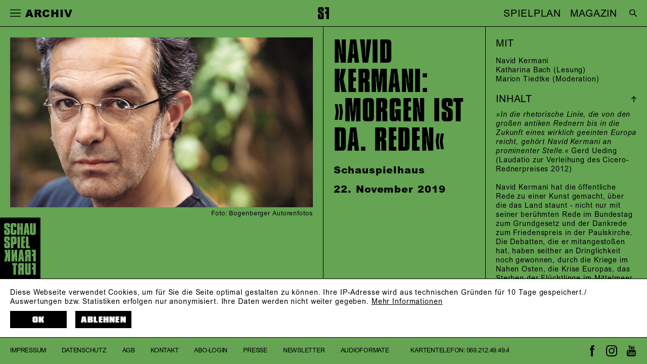

--- FILE ---
content_type: text/html; charset=utf-8
request_url: https://www.schauspielfrankfurt.de/spielplan/archiv/n/kermani-morgen-ist-da/
body_size: 23699
content:

<!DOCTYPE html>
<html lang="de" class="no-js">

<head><meta charset="utf-8" /><title>
	Navid Kermani: »Morgen ist da. Reden« | Schauspiel Frankfurt
</title><meta name="description" content="Navid Kermani: »Morgen ist da. Reden«, Besetzung: : Navid Kermani, Lesung: Katharina Bach, Moderation: Marion Tiedtke" /><meta name="keywords" content="Schauspiel, Theater, Frankfurt, Archiv, Navid Kermani: »Morgen ist da. Reden«, Lesung, Moderation, Navid Kermani, Katharina Bach, Marion Tiedtke" /><meta http-equiv="X-UA-Compatible" content="IE=edge">
<meta name="viewport" content="width=device-width, initial-scale=1.0, minimum-scale=1.0, maximum-scale=1.0, user-scalable=0">

<link rel="apple-touch-icon" sizes="180x180" href="/apple-touch-icon.png">
<link rel="icon" type="image/png" sizes="32x32" href="/favicon-32x32.png">
<link rel="icon" type="image/png" sizes="16x16" href="/favicon-16x16.png">
<link rel="manifest" href="/site.webmanifest">
<link rel="mask-icon" href="/safari-pinned-tab.svg" color="#000000">
<meta name="msapplication-TileColor" content="#ffffff">
<meta name="theme-color" content="#ffffff">

<meta name="author" content="Schauspiel Frankfurt" />
<meta name="generator" content="spiritec WebCMS für Opernhäuser und Theater" />
<meta name="robots" content="index, follow" />

<meta property="og:locale" content="de" />
<meta property="og:url" content="https://www.schauspielfrankfurt.de/spielplan/archiv/n/kermani-morgen-ist-da/" />
<meta property="og:image" content="https://sf-6a25.kxcdn.com/content-images/socialmediashare/d14b41a7ef2c13aa80b2dfe809435274/1098/kermaninavid__c_bogenbergerautorenfotos.jpg" />
<link rel="canonical" href="https://www.schauspielfrankfurt.de/spielplan/archiv/n/kermani-morgen-ist-da/" />

<link href="https://sf-6a25.kxcdn.com/resources/css-bundles/all?v=TtB9iDy3kMc7XlvEQbdZTwOMMZRXIcQhF96rNQ3a0TE1" rel="stylesheet"/>


<style>
    /* #ffff00 */
    /* ##6c70bc */

    /* default */
    .\--pagecolor-color { color: #64a453; }
    .\--pagecolor-background { background-color: #64a453; }
    .\--pagecolor-border { border-color: #64a453; }

    /* individual */
    .navigation-main ul { background-color: #64a453; }
    .performance--is-highlight-color { background-color: #64a453; }
    @media (min-width: 1200px) and (min-width: 900px) and (hover: hover) { /* for-desktop-up, for-hover-only */
        .page-col:not(:hover) { background-color: #64a453; }
    }
</style>

<script src="https://sf-6a25.kxcdn.com/js-bundles/head?v=fW4gBH4u5-rgrLWCgovi2s6sgQNIqSW-gaOR5Dxpop01"></script>


<script type="text/javascript">
    var SYSTEMURLBASE = '/';
    var CALLBACKURLBASE = '/callbacks/';
    var RESOURCES = {
        "IMAGE_ENLARGE": "Vergr&#246;&#223;ern",
        "IMAGE_REDUCE": "Verkleinern",
        "PRESSCART_ERROR_EMAIL": "Bitte geben Sie Ihre E-Mail an.",
        "PRESSCART_ERROR_EDITORIALDEPARTMENT": "Bitte geben Sie Ihre Redaktion an.",
        "PRESSCART_FEEDBACK_DOCUMENTSSENT": "Ihre Pressemappe wurde Ihnen per E-Mail an die angegebene Adresse zugestellt.",
        "PRESSCART_REMOVEFROMCART": "Auswahl aufheben"
    };
    var PARAMETERNAMES = {
        "SEARCHTERM": "Suchbegriff",
        "SEARCHPAGE": "Seite"
    };
</script>
</head>
<body id="ctl00_BodyElement" class="ua-chrome dev-desktoppc os-macos language-de">
    <script>document.documentElement.className = document.documentElement.className.replace(/\bno-js\b/, 'js');</script>
    <a id="top"></a>

    <div id="js-popup-hook" style="display: none;"></div>
    
    
<script>

window.componentInitialization.registerReadyEvent(function() {
    $('.fullsize.productionGallery').spiritecFullsize();

});
</script>

         
    
    <div id="ctl00_PageWrapperElement" class="page-wrapper">

        <header class="page-header --pagecolor-background js-marker-include-in-scrolling-calculation" role="banner">

    <div class="header__left">
        <a href="#" class="header__burger"></a>
        <div class="header__title --like-h4">&nbsp;</div>
    </div>

    <div class="header__center">
        <a href="/" class="header__logo"></a>
    </div>

    <div class="header__right">
        <div class="header__quicklinks" style="right: 3vw;"><ul class="menu1"><li class="level1 first"><a href="/spielplan/" class="link-1">SPIELPLAN</a></li><li class="level1 last"><a href="https://magazin.schauspielfrankfurt.de/" class="link-1" target="_blank">MAGAZIN</a></li></ul></div>
        <a href="/suche/?Suchbegriff=" class="header__search" style="right: 0;"></a>
        <a href="http://www.schauspielfrankfurt.de/en/" style="display: none;" class="header__language" rel="alternate" hreflang="en">EN</a>
    </div>

    <div class="header__mainmenu --hide-tablet-portrait-down">
        <nav class="navigation-main" role="navigation">
            <ul class="menu1"><li class="level1 first"><a href="/home/" class="link-1">Start</a></li><li class="level1 path-selected has-subitems"><a href="/spielplan/" class="link-1">Spielplan</a><ul class="menu2"><li class="level2 first"><a href="/spielplan/kalender/" class="link-2">Kalender</a></li><li class="level2"><a href="/spielplan/premieren-202526/" class="link-2">Premieren</a></li><li class="level2"><a href="/spielplan/stuecke-a-z-202526/" class="link-2">St&#252;cke A-Z</a></li><li class="level2"><a href="/spielplan/extras-202526/" class="link-2">Extras</a></li><li class="level2 selected"><a href="/spielplan/archiv/" class="link-2">Archiv</a></li><li class="level2 last"><a href="https://magazin.schauspielfrankfurt.de/" class="link-2" target="_blank">Magazin</a></li></ul></li><li class="level1 has-subitems"><a href="/karten-abos/" class="link-1">Karten &amp; Abos</a><ul class="menu2"><li class="level2 first"><a href="/karten-abos/karten/" class="link-2">Karten</a></li><li class="level2"><a href="/karten-abos/abonnements/" class="link-2">Abonnements</a></li><li class="level2 last"><a href="/karten-abos/theater-schenken/" class="link-2">Theater schenken</a></li></ul></li><li class="level1 has-subitems"><a href="/menschen/" class="link-1">Menschen</a><ul class="menu2"><li class="level2 first"><a href="/menschen/ensemble/" class="link-2">Ensemble</a></li><li class="level2"><a href="/menschen/gaeste/" class="link-2">G&#228;ste</a></li><li class="level2 last"><a href="/menschen/hinter-der-buehne/" class="link-2">Hinter der B&#252;hne</a></li></ul></li><li class="level1 has-subitems"><a href="/das-haus/" class="link-1">Das Haus</a><ul class="menu2"><li class="level2 first"><a href="/das-haus/das-schauspiel/" class="link-2">Das Schauspiel</a></li><li class="level2"><a href="/das-haus/spielstaetten/" class="link-2">Spielst&#228;tten</a></li><li class="level2"><a href="/das-haus/sanierung/" class="link-2">Sanierung</a></li><li class="level2"><a href="/das-haus/foerderer-partner/" class="link-2">F&#246;rderer &amp; Partner</a></li><li class="level2 last"><a href="/das-haus/jobs/" class="link-2">Jobs</a></li></ul></li><li class="level1 has-subitems"><a href="/jungesschauspiel/" class="link-1">Junges SF &amp; Schule</a><ul class="menu2"><li class="level2 first"><a href="/jungesschauspiel/aktuell/" class="link-2">Aktuell</a></li><li class="level2"><a href="/jungesschauspiel/einmischen-der-jugendclub/" class="link-2">Jugendclub</a></li><li class="level2"><a href="/jungesschauspiel/theater-und-schule/" class="link-2">Schauspiel &amp; Schule</a></li><li class="level2"><a href="/jungesschauspiel/unart/" class="link-2">UNART</a></li><li class="level2"><a href="/jungesschauspiel/gallus-geschichten/" class="link-2">Gallus-Geschichten</a></li><li class="level2 last"><a href="/jungesschauspiel/junges-schauspiel-archiv/" class="link-2">Archiv</a></li></ul></li><li class="level1 last has-subitems"><a href="/service/" class="link-1">Service</a><ul class="menu2"><li class="level2 first"><a href="/service/ihr-theaterbesuch/" class="link-2">Ihr Besuch</a></li><li class="level2"><a href="/service/shop/" class="link-2">Shop</a></li><li class="level2"><a href="/service/newsletter/" class="link-2">Newsletter</a></li><li class="level2"><a href="/service/download/" class="link-2">Download</a></li><li class="level2 has-subitems"><a href="/service/presse/" class="link-2">Presse</a></li><li class="level2"><a href="/service/kontakt/" class="link-2">Kontakt</a></li><li class="level2"><a href="/service/en/" class="link-2">EN</a></li><li class="level2 last"><a href="/service/barrierefreiheit/" class="link-2">Barrierefreiheit</a></li></ul></li></ul>
        </nav>
    </div>

    <div class="header__mainmenu --hide-tablet-landscape-up --pagecolor-background">
        <nav class="navigation-main" role="navigation">
            <ul class="menu1"><li class="level1 first"><a href="/home/" class="link-1">Start</a></li><li class="level1 path-selected has-subitems"><a href="/spielplan/" class="link-1">Spielplan</a><ul class="menu2"><li class="level2 first"><a href="/spielplan/kalender/" class="link-2">Kalender</a></li><li class="level2"><a href="/spielplan/premieren-202526/" class="link-2">Premieren</a></li><li class="level2"><a href="/spielplan/stuecke-a-z-202526/" class="link-2">St&#252;cke A-Z</a></li><li class="level2"><a href="/spielplan/extras-202526/" class="link-2">Extras</a></li><li class="level2 selected"><a href="/spielplan/archiv/" class="link-2">Archiv</a></li><li class="level2 last"><a href="https://magazin.schauspielfrankfurt.de/" class="link-2" target="_blank">Magazin</a></li></ul></li><li class="level1 has-subitems"><a href="/karten-abos/" class="link-1">Karten &amp; Abos</a><ul class="menu2"><li class="level2 first"><a href="/karten-abos/karten/" class="link-2">Karten</a></li><li class="level2"><a href="/karten-abos/abonnements/" class="link-2">Abonnements</a></li><li class="level2 last"><a href="/karten-abos/theater-schenken/" class="link-2">Theater schenken</a></li></ul></li><li class="level1 has-subitems"><a href="/menschen/" class="link-1">Menschen</a><ul class="menu2"><li class="level2 first"><a href="/menschen/ensemble/" class="link-2">Ensemble</a></li><li class="level2"><a href="/menschen/gaeste/" class="link-2">G&#228;ste</a></li><li class="level2 last"><a href="/menschen/hinter-der-buehne/" class="link-2">Hinter der B&#252;hne</a></li></ul></li><li class="level1 has-subitems"><a href="/das-haus/" class="link-1">Das Haus</a><ul class="menu2"><li class="level2 first"><a href="/das-haus/das-schauspiel/" class="link-2">Das Schauspiel</a></li><li class="level2"><a href="/das-haus/spielstaetten/" class="link-2">Spielst&#228;tten</a></li><li class="level2"><a href="/das-haus/sanierung/" class="link-2">Sanierung</a></li><li class="level2"><a href="/das-haus/foerderer-partner/" class="link-2">F&#246;rderer &amp; Partner</a></li><li class="level2 last"><a href="/das-haus/jobs/" class="link-2">Jobs</a></li></ul></li><li class="level1 has-subitems"><a href="/jungesschauspiel/" class="link-1">Junges SF &amp; Schule</a><ul class="menu2"><li class="level2 first"><a href="/jungesschauspiel/aktuell/" class="link-2">Aktuell</a></li><li class="level2"><a href="/jungesschauspiel/einmischen-der-jugendclub/" class="link-2">Jugendclub</a></li><li class="level2"><a href="/jungesschauspiel/theater-und-schule/" class="link-2">Schauspiel &amp; Schule</a></li><li class="level2"><a href="/jungesschauspiel/unart/" class="link-2">UNART</a></li><li class="level2"><a href="/jungesschauspiel/gallus-geschichten/" class="link-2">Gallus-Geschichten</a></li><li class="level2 last"><a href="/jungesschauspiel/junges-schauspiel-archiv/" class="link-2">Archiv</a></li></ul></li><li class="level1 last has-subitems"><a href="/service/" class="link-1">Service</a><ul class="menu2"><li class="level2 first"><a href="/service/ihr-theaterbesuch/" class="link-2">Ihr Besuch</a></li><li class="level2"><a href="/service/shop/" class="link-2">Shop</a></li><li class="level2"><a href="/service/newsletter/" class="link-2">Newsletter</a></li><li class="level2"><a href="/service/download/" class="link-2">Download</a></li><li class="level2 has-subitems"><a href="/service/presse/" class="link-2">Presse</a></li><li class="level2"><a href="/service/kontakt/" class="link-2">Kontakt</a></li><li class="level2"><a href="/service/en/" class="link-2">EN</a></li><li class="level2 last"><a href="/service/barrierefreiheit/" class="link-2">Barrierefreiheit</a></li></ul></li></ul>
        </nav>
        
        <div class="mainmenu__additionalinks">
            <div class="page-footer-left">
                <div class="footer__navigation">
                    <ul class="menu1"><li class="level1 first"><a href="/impressum/" class="link-1">Impressum</a></li><li class="level1"><a href="/datenschutz/" class="link-1">Datenschutz</a></li><li class="level1"><a href="/agb/" class="link-1">AGB</a></li><li class="level1"><a href="/service/kontakt/" class="link-1">Kontakt</a></li><li class="level1"><a href="/abo-login/" class="link-1">Abo-Login</a></li><li class="level1"><a href="/service/presse/" class="link-1">Presse</a></li><li class="level1"><a href="/service/newsletter/" class="link-1">Newsletter</a></li><li class="level1 last"><a href="/audio/" class="link-1">Audioformate</a></li></ul>
                    <ul>
                        <li><span class="--hide-for-en">Kartentelefon: </span><span class="--hide-for-de">Tickets: </span><a href="tel:+496921249494">069.212.49.49.4</a></li>
                                            </ul>
                </div>
            </div>

            <div class="page-footer-right">
                <a href="https://www.facebook.com/schauspielfrankfurt" class="footer__icon footer__icon--facebook"></a>
                <a href="https://www.instagram.com/schauspiel_frankfurt/" class="footer__icon footer__icon--instagram"></a>
                <a href="https://www.youtube.com/user/SchauspielFrankfurt" class="footer__icon footer__icon--youtube"></a>
            </div>
        </div>

    </div>

</header>

<div class="dataprotection --pagecolor-background">
    <div class="dataprotection__logowrapper">
        <div class="page-logo --pagecolor-background"></div>
    </div>
    <div class="dataprotection__inner">

        <div class="dataprotection__textwrapper">
            <div class="dataprotection__text">Diese Webseite verwendet Cookies, um f&#252;r Sie die Seite optimal gestalten zu k&#246;nnen. Ihre IP-Adresse wird aus technischen Gr&#252;nden f&#252;r 10 Tage gespeichert./<br>Auswertungen bzw. Statistiken erfolgen nur anonymisiert. Ihre Daten werden nicht weiter gegeben. <a href="https://www.schauspielfrankfurt.de/datenschutz/">Mehr Informationen</a></div>
        </div>

        <div class="dataprotection__actionwrapper"><!--
            --><a href="#" class="dataprotection__action dataprotection__action--consent">OK</a><!--
            --><a href="#" class="dataprotection__action dataprotection__action--decline">Ablehnen</a><!--
            --></div>

    </div>
</div>


        <main class="page-content" role="main">
            
                    <div class="page-columns page-columns--scrolling-individual">                    <div class="page-col page-col--width-1 page-col--order-2">                        <div class="page-col-inner">            <div class="headline headline--size-h1-medium --margintop-none --marginbottom-none">
        <h1 class="headline__headline">Navid Kermani: &#187;Morgen ist da. Reden&#171;</h1>
    </div>
<div class="productionimage productionimage--visibility-hide-for-large-screens --margintop-none --marginbottom-standard">

    <div class="image">
        <img src="https://sf-6a25.kxcdn.com/blank-image/blank_1280_720.png" alt="" class="image__image js-medialoader" data-image-url="https://sf-6a25.kxcdn.com/content-images/image720/d14b41a7ef2c13aa80b2dfe809435274/1098/kermaninavid__c_bogenbergerautorenfotos.jpg" alt="" width="1280" height="720">        <noscript><img src="https://sf-6a25.kxcdn.com/content-images/image720/d14b41a7ef2c13aa80b2dfe809435274/1098/kermaninavid__c_bogenbergerautorenfotos.jpg" alt="" width="1280" height="720" alt="" class="image__image"></noscript>                <div class="image__caption">Foto: Bogenberger Autorenfotos</div>
            </div>

</div>
<div class="productioninfos --margintop-none --marginbottom-standard">
    <div class="productioninfos__top">
                            </div>
    <div class="productioninfos__bottom">
        <div class="productioninfos__text">Schauspielhaus</div>        <div class="productioninfos__text">22. November 2019</div>                            </div>
</div>
                        </div>                    </div>                    <div class="page-col page-col--width-1 page-col--order-3 page-col--tablet-last page-col--desktop-last">                        <div class="page-col-inner">            <div class="productioncastandcrew --margintop-none --marginbottom-standard">
        <div class="productioncastandcrew__section">

                        
        
                <div class="productioncastandcrew__cast">
            <div class="productioncastandcrew__header">MIT</div>
            <div class="productioncastandcrew__itemwrapper">
                                <div class="productioncastandcrew__item"><span class="ci-4-0">Navid Kermani</span></div>
                                <div class="productioncastandcrew__item"><a href="http://www.schauspielfrankfurt.de/menschen/katharina-bach/" class="ci-5-0">Katharina Bach</a> (Lesung)</div>
                                <div class="productioncastandcrew__item"><a href="http://www.schauspielfrankfurt.de/menschen/marion-tiedtke/" class="ci-6-0">Marion Tiedtke</a> (Moderation)</div>
                            </div>
        </div>
        
    </div>
    </div>
<div class="accordion accordion--is-open accordion--layout-default --margintop-none --marginbottom-standard">	<div class="accordion__head">		<div class="accordion__title">INHALT</div>	</div>	<div class="accordion__body"><div class="richtext richtext--linkbehaviour-default richtext--size-small --margintop-none --marginbottom-standard"><i>»In die rhetorische Linie, die von den großen antiken Rednern bis in die Zukunft eines wirklich geeinten Europa reicht, gehört Navid Kermani an prominenter Stelle.«</i> Gerd Ueding (Laudatio zur Verleihung des Cicero-Rednerpreises 2012)<br><br>Navid Kermani hat die öffentliche Rede zu einer Kunst gemacht, über die das Land staunt - nicht nur mit seiner berühmten Rede im Bundestag zum Grundgesetz und der Dankrede zum Friedenspreis in der Paulskirche. Die Debatten, die er mitangestoßen hat, haben seither an Dringlichkeit noch gewonnen, durch die Kriege im Nahen Osten, die Krise Europas, das Sterben der Flüchtlinge im Mittelmeer oder die Erinnerung an Auschwitz. Eine ungewöhnlich starke Resonanz hatten aber auch stets seine literarischen Festreden über Lessing, Goethe oder Kleist, die er wie kein anderer zu unseren Zeitgenossen macht. Und seine privaten Trauerreden machen anschaulich, dass mit jedem Menschen eine Menschheit stirbt – sie rühren selbst die hartgesottensten Hörer zu Tränen.<br>Nun erscheinen die bedeutendsten Reden Kermanis gesammelt im Verlag C.H. Beck: »Morgen ist da. Reden«. Für das Schauspiel wird er daraus zentrale Passagen auswählen und sie im Gespräch mit Marion Tiedtke vertiefen: über Deutschland, Europa und den Nahen Osten, über Gott, die Liebe und den Tod, über Sprache, Poesie und den 1. FC Köln. Neben Kermani selbst liest Katharina Bach. <br><br>Navid Kermani ist habilitierter Orientalist und lebt als freier Schriftsteller in Köln. Für sein literarisches und essayistisches Werk wurde er vielfach ausgezeichnet, u.a. mit dem Kleist-Preis, dem Josef-Breitbach-Preis und dem Friedenspreis des deutschen Buchhandels.</div>    	</div></div>                                </div>                    </div>                    <div class="page-col page-col--width-2 page-col--order-1 page-col--tablet-last">                        <div class="page-col-inner">            <div class="productionimage productionimage--visibility-hide-for-small-screens --margintop-none --marginbottom-standard">

    <div class="image">
        <img src="https://sf-6a25.kxcdn.com/blank-image/blank_1280_720.png" alt="" class="image__image js-medialoader" data-image-url="https://sf-6a25.kxcdn.com/content-images/image720/d14b41a7ef2c13aa80b2dfe809435274/1098/kermaninavid__c_bogenbergerautorenfotos.jpg" alt="" width="1280" height="720">        <noscript><img src="https://sf-6a25.kxcdn.com/content-images/image720/d14b41a7ef2c13aa80b2dfe809435274/1098/kermaninavid__c_bogenbergerautorenfotos.jpg" alt="" width="1280" height="720" alt="" class="image__image"></noscript>                <div class="image__caption">Foto: Bogenberger Autorenfotos</div>
            </div>

</div>
                        </div>                        <div class="page-logo --pagecolor-background"></div>                    </div>                </div>            


        </main> <!-- page-content -->

        

<footer class="page-footer --pagecolor-background" role="contentinfo">

    <div class="page-footer-left">
        <div class="footer__navigation">
            <ul class="menu1"><li class="level1 first"><a href="/impressum/" class="link-1">Impressum</a></li><li class="level1"><a href="/datenschutz/" class="link-1">Datenschutz</a></li><li class="level1"><a href="/agb/" class="link-1">AGB</a></li><li class="level1"><a href="/service/kontakt/" class="link-1">Kontakt</a></li><li class="level1"><a href="/abo-login/" class="link-1">Abo-Login</a></li><li class="level1"><a href="/service/presse/" class="link-1">Presse</a></li><li class="level1"><a href="/service/newsletter/" class="link-1">Newsletter</a></li><li class="level1 last"><a href="/audio/" class="link-1">Audioformate</a></li></ul>
            <ul>
                <li><span class="--hide-for-en">Kartentelefon: </span><span class="--hide-for-de">Tickets: </span><a href="tel:+496921249494">069.212.49.49.4</a></li>
                                            </ul>
        </div>
    </div>

    <div class="page-footer-right">
        <a href="https://www.facebook.com/schauspielfrankfurt" target="blank" class="footer__icon footer__icon--facebook"></a>
        <a href="https://www.instagram.com/schauspiel_frankfurt/" target="blank" class="footer__icon footer__icon--instagram"></a>
        <a href="https://www.youtube.com/user/SchauspielFrankfurt" target="blank" class="footer__icon footer__icon--youtube"></a>
    </div>

</footer>

    </div> <!-- page-wrapper -->

    <script src="https://sf-6a25.kxcdn.com/js-bundles/footer?v=N2_12DH3bmVDwImxPIi63KKajnOjKCnpjtUQzJZ-8ck1"></script>


<script>
    $(document).ready(function () { window.componentInitialization.triggerReadyEvent(); });
</script>

<script>
    function onDataProtectionPolicyConfirmed() {
        var _paq = window._paq = window._paq || [];
        /* tracker methods like "setCustomDimension" should be called before "trackPageView" */
        _paq.push(['trackPageView']);
        _paq.push(['enableLinkTracking']);
        (function() {
            var u="//matomo.schauspielfrankfurt.de/";
            _paq.push(['setTrackerUrl', u+'matomo.php']);
            _paq.push(['setSiteId', '2']);
            var d=document, g=d.createElement('script'), s=d.getElementsByTagName('script')[0];
            g.async=true; g.src=u+'matomo.js'; s.parentNode.insertBefore(g,s);
        })();
    }
</script>

</body>
</html>
